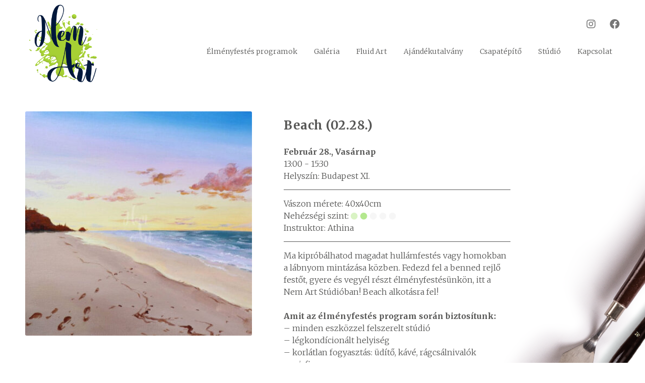

--- FILE ---
content_type: text/css
request_url: https://nemartstudio.hu/wp-content/themes/nemart/style.css?ver=1.0.0
body_size: 5
content:
@charset "UTF-8";
/*
Theme Name: NEMART STÚDIÓ -» Storefront Child
Theme URI: https://collective.hu
Description: A child theme of Storefront Theme
Author: WooThemes
Version: 1.0.0
Template: storefront
*/
@import url("mystyle.css");

--- FILE ---
content_type: text/css
request_url: https://nemartstudio.hu/wp-content/themes/nemart/mystyle.css
body_size: 10879
content:
@charset "UTF-8";
/* SZÍNEK */
body:before {
  display: none; }

html, body, div, h1, h2, h3, h4, h5, h6, p, a, span, ul.menu li a, .main-navigation ul li a {
  color: #575756;
  font-family: "Merriweather", serif; }

*, a:active, a:focus, .btn-primary.focus, .btn-primary:focus, .btn-primary:active:focus, .btn:focus, .btn:active {
  outline: 0 !important;
  border: none !important;
  -moz-outline-style: none !important; }

a, a:hover, a:active, a:focus {
  text-decoration: none; }

h1, h2, h3, h4, h5, h6 {
  letter-spacing: 0.5px; }

a, span, p {
  font-weight: 300;
  font-size: 14px;
  line-height: 25px; }

h1 {
  font-weight: bold;
  font-size: 38px;
  line-height: 55px; }

h2 {
  font-weight: normal;
  font-size: 30px;
  line-height: 45px; }

h3 {
  font-weight: bold;
  font-size: 20px;
  line-height: 40px; }

h4 {
  font-weight: bold;
  font-size: 18px;
  line-height: 30px;
  color: #2d60a0; }

h5 {
  font-weight: bold;
  font-size: 16px;
  line-height: 25px; }

h6 {
  font-weight: bold;
  font-size: 14px;
  line-height: 25px; }

.h4_
.p1 {
  font-weight: bold;
  font-size: 18px;
  line-height: 30px;
  color: #2d60a0; }

.vonal {
  width: 100%;
  height: 1px;
  background-color: #575756;
  margin: 15px auto;
  clear: both; }

.wprmenu_bar {
  z-index: 1000000; }

.idezet
h2 {
  font-style: italic; }

.vc_btn3.vc_btn3-color-green.vc_btn3-style-modern,
.btn button,
.caldera-grid .btn-default,
input[type="submit"],
.button.alt {
  background-image: none;
  background-color: #8cc74f;
  font-family: "Merriweather", serif;
  font-size: 21px;
  line-height: 30px;
  font-weight: 300;
  width: 400px;
  text-align: center;
  -moz-border-radius: 4px;
  -webkit-border-radius: 4px;
  border-radius:  4px;
  padding:  10px 30px;
  color: #fff;
  -webkit-transition: all 0.2s ease-in-out;
  transition: all 0.2s ease-in-out;
  text-align: center; }
  .vc_btn3.vc_btn3-color-green.vc_btn3-style-modern:hover
,
  .btn button:hover
,
  .caldera-grid .btn-default:hover
,
  input[type="submit"]:hover
,
  .button.alt:hover {
    background-color: #5f9434 !important;
    color: #f7f7f7 !important; }
  .vc_btn3.vc_btn3-color-green.vc_btn3-style-modern.vc_btn3-size-sm
,
  .btn button.vc_btn3-size-sm
,
  .caldera-grid .btn-default.vc_btn3-size-sm
,
  input[type="submit"].vc_btn3-size-sm
,
  .button.alt.vc_btn3-size-sm {
    max-width: 75%; }

.ls-wp-container {
  margin-bottom: -430px !important;
  z-index: 1003; }

#fluid-sor {
  background-repeat: no-repeat;
  background-size: auto 100%;
  background-position: center center;
  padding: 250px 0px 350px;
  z-index: 1400; }
  #fluid-sor
img {
    width: 420px;
    height: auto; }
  #fluid-sor
#text_video {
    background-color: #fff;
    -webkit-border-radius: 15px;
    -moz-border-radius: 15px;
    border-radius: 15px;
    padding: 50px 75px; }

.csapat-bevezeto {
  max-width: 650px;
  margin: 0 auto; }
  .csapat-bevezeto
.wpb_text_column.wpb_content_element.btn {
    width: 100% !important; }
    .csapat-bevezeto
.wpb_text_column.wpb_content_element.btn
button {
      margin: 0 auto; }

#froccs {
  background-size: auto 916px;
  background-repeat: no-repeat;
  background-position: center center;
  min-height: 916px;
  margin-bottom: -100px; }
  #froccs
.wpb_text_column.wpb_content_element.btn {
    width: 100%; }

.kerjetek {
  max-width: 650px;
  margin: 0 auto;
  float: none; }

.remodal {
  max-width: 900px; }
  .remodal
.caldera-grid
.caldera_forms_form
.row
.form-control {
    -webkit-box-shadow: none !important;
    box-shadow: none !important;
    background-color: #eee; }
  .remodal
.caldera-grid
.caldera_forms_form
.row
.help-block
span {
    font-size: 11px !important;
    font-style: italic !important; }
  .remodal
.caldera-grid
.caldera_forms_form
.row
.help-block.caldera_ajax_error_block
span {
    color: #ff0000; }
  .remodal
.caldera-grid
.caldera_forms_form
.row
.radio-inline input[type=radio] {
    margin-top: 3px; }
  .remodal
.caldera-grid
.caldera_forms_form
.btn {
    display: block;
    margin: 0 auto; }

.remodal-overlay, .remodal-wrapper {
  z-index: 9999999; }

.site {
  overflow: unset;
  position: relative;
  z-index: 1000; }

.col-full {
  max-width: 1200px; }

/* kosár ikon fejlécbe */
.cart-contents {
  position: relative;
  display: flex !important;
  flex-flow: column nowrap;
  justify-content: center; }

.cart-contents:before {
  font-family: 'Font Awesome 5 Free';
  font-weight: 900;
  content: "\f290" !important;
  font-size: 30px;
  color: #1b213b; }

.cart-contents:hover {
  text-decoration: none; }

.cart-contents-count {
  color: #fff;
  background: transparent;
  font-weight: bold;
  border-radius: 50%;
  padding: 1px 6px;
  line-height: 1.5;
  font-family: Arial, Helvetica, sans-serif;
  vertical-align: top;
  height: 17px;
  width: 17px;
  transform: translateY(-105%) translateX(25%);
  font-size: 10px; }

/* KOSÁR ikon fejléc-menübe, ÚJ */
/* # WooCommerce Cart Icon CSS with FontAwesome 5
---------------------------------------------------------------------------------------------------- */
.cart-contents {
  position: relative;
  display: flex !important;
  flex-flow: column nowrap;
  justify-content: center; }

.cart-contents:before {
  font-family: 'Font Awesome 5 Free';
  font-weight: 900;
  content: "\f290" !important;
  font-size: 30px;
  color: #FF1493; }

.cart-contents:hover {
  text-decoration: none; }

.cart-contents-count {
  position: absolute;
  top: 15px;
  right: 1px;
  transform: translateY(-105%) translateX(25%);
  font-family: Arial, Helvetica, sans-serif;
  font-weight: normal;
  font-size: 12px;
  line-height: 22px;
  height: 22px;
  width: 22px;
  vertical-align: middle;
  text-align: center;
  color: #fff;
  background: #000;
  border-radius: 50%;
  padding: 1px; }

.main-navigation
.woocommerce-Price-amount.amount {
  display: none; }

.main-navigation ul.menu li a.kosar-count {
  top: -5px;
  background-image: url(img/shopping-bag.svg);
  background-repeat: no-repeat;
  background-position: center center;
  background-size: contain;
  width: 30px;
  height: 30px; }
  .main-navigation ul.menu li a.kosar-count
span {
    display: block;
    position: relative;
    top: 5px;
    text-align: center;
    width: 30px;
    left: -15px;
    color: #ffffff;
    font-weight: bold; }

/*** HEADER ****/
/* SOCIAL */
.secondary-navigation a[href*="facebook.com"], .secondary-navigation a[href*="plus.google.com"], .secondary-navigation a[href*="instagram.com"], .secondary-navigation a[href*="linkedin.com"], .secondary-navigation a[href*="pinterest.com"], .secondary-navigation a[href*="twitter.com"], .secondary-navigation a[href*="vimeo.com"], .secondary-navigation a[href*="youtube.com"] {
  text-indent: -9999px; }

.secondary-navigation a[href*="facebook.com"]:after, .secondary-navigation a[href*="plus.google.com"]:after, .secondary-navigation a[href*="instagram.com"]:after, .secondary-navigation a[href*="linkedin.com"]:after, .secondary-navigation a[href*="twitter.com"]:after, .secondary-navigation a[href*="vimeo.com"]:after, .secondary-navigation a[href*="youtube.com"]:after {
  text-indent: 0;
  display: block;
  float: left;
  font-family: "Font Awesome 5 Brands";
  font-weight: 400;
  font-size: 20px;
  color: #777 !important; }

.secondary-navigation a[href*="youtube.com"]:after {
  content: "\f167";
  color: #bb0000; }

.secondary-navigation a[href*="vimeo.com"]:after {
  content: "\f194";
  color: #aad450; }

.secondary-navigation a[href*="twitter.com"]:after {
  content: "\f099";
  color: #00aced; }

.secondary-navigation a[href*="facebook.com"]:after {
  content: "\f09a";
  color: #3b5998; }

.secondary-navigation a[href*="plus.google.com"]:after {
  content: "\f0d5";
  color: #dd4b39; }

.secondary-navigation a[href*="instagram.com"]:after {
  content: "\f16d";
  color: #517fa4; }

.secondary-navigation a[href*="linkedin.com"]:after {
  content: "\f0e1";
  color: #007bb6; }

.secondary-navigation a[href*="pinterest.com"]:after {
  content: "\f231";
  color: #cb2027; }

/* SOCIAL VÉGE */
.storefront-secondary-navigation.woocommerce-active
.site-header {
  margin-bottom: 0;
  background: none; }
  .storefront-secondary-navigation.woocommerce-active
.site-header
.secondary-navigation {
    float: right;
    margin-right: 0;
    padding-top: 35px;
    margin-bottom: 30px; }
    .storefront-secondary-navigation.woocommerce-active
.site-header
.secondary-navigation
ul.menu
a {
      padding: 0 0 0 25px; }

.main-navigation
ul.menu li a {
  padding: 0 25px;
  display: block;
  position: relative; }
  .main-navigation
ul.menu li a:after {
    display: none;
    content: "";
    position: absolute;
    z-index: 2000;
    bottom: -15px;
    background-image: url(img/hover.jpg);
    background-position: center bottom;
    background-repeat: no-repeat;
    background-size: contain;
    width: 90px;
    height: 27px;
    padding: 0 25px;
    left: calc((100% - 90px) / 2); }
  .main-navigation
ul.menu li a:hover:after {
    display: block; }

.main-navigation
ul.menu li.current-menu-item > a:after {
  display: block; }

.woocommerce-active
.site-header {
  margin-bottom: 30px !important;
  padding-top: 0; }
  .woocommerce-active
.site-header
.site-branding {
    width: auto !important;
    margin-right: 0 !important; }
    .woocommerce-active
.site-header
.site-branding
img {
      max-width: 150px !important; }
  .woocommerce-active
.site-header
.main-navigation {
    float: right;
    margin: 0;
    clear: none;
    width: calc(100% - 150px); }
    .woocommerce-active
.site-header
.main-navigation ul.menu,
    .woocommerce-active
.site-header
.main-navigation
ul.nav-menu {
      float: right; }
      .woocommerce-active
.site-header
.main-navigation ul.menu
.hide-in-header
,
      .woocommerce-active
.site-header
.main-navigation
ul.nav-menu
.hide-in-header {
        display: none; }

/*** KOSÁR IKON ***/
/*.cart-contents:before {
    font-family:FontAwsome;
    content: "\f07a";
    font-size:28px;
    margin-top:10px;
    font-style:normal;
    font-weight:400;
    padding-right:5px;
    vertical-align: bottom;
}
.cart-contents:hover {
    text-decoration: none;
}
.cart-contents-count {
    color: #fff;
    background-color: #2ecc71;
    font-weight: bold;
    border-radius: 10px;
    padding: 1px 6px;
    line-height: 1;
    font-family: Arial, Helvetica, sans-serif;
    vertical-align: top;
}*/
/*** HEADER VÉGE ***/
.page-template-template-fullwidth-php
.content-area {
  margin-bottom: 0 !important; }

.site-content, .site-footer {
  margin-left: 0;
  width: 100%; }
  .site-content
a
, .site-footer
a {
    text-decoration: none; }

.site-main {
  padding: 0; }

.hentry {
  margin: 0;
  box-shadow: none; }
  .hentry
.entry-content
a {
    text-decoration: none; }

.storefront-product-pagination {
  float: left;
  margin-top: 100px;
  width: 100%; }

.storefront-product-pagination a[rel=prev],
.storefront-product-pagination a[rel=next] {
  position: static;
  width: 46%;
  float: left;
  margin: 0 1%;
  box-shadow: none; }

.page
.storefront-product-pagination {
  display: none; }

.outofstock
.woocommerce-loop-product__link:after {
  display: block;
  content: "Megtelt";
  color: #ff0000;
  width: 100%;
  margin: 15px 0; }

.stock.in-stock {
  color: #8cc74f;
  font-weight: light; }

.vc_row[data-vc-full-width] {
  padding-left: 0 !important;
  padding-right: 0 !important;
  overflow: visible !important; }

.vc_row.vc_inner {
  max-width: 1200px;
  margin: 0 auto; }

.page-template-default
article .cart .quantity .qty {
  padding: 0 0px 0 0;
  width: 85px; }

.kezdokep {
  position: relative;
  z-index: 1001;
  min-height: 600px; }
  .kezdokep
.wpb_single_image .vc_figure, .kezdokep
.wpb_single_image
img {
    max-width: 1000px;
    padding-right: 250px;
    margin-left: -30px; }
  .kezdokep
.wpb_single_image
img {
    margin-top: -70px; }
  .kezdokep:after {
    display: block;
    width: 100%;
    height: 1px;
    content: "";
    clear: both; }

#tubus {
  height: 743px;
  z-index: 1002;
  background-repeat: no-repeat !important;
  background-position: center center !important;
  background-size: auto 743px !important;
  margin-top: -300px; }

.ecset-ikon
img {
  height: 85px;
  width: auto; }

#ecsetek {
  z-index: 900;
  min-height: 1100px;
  background-size: auto 1100px !important;
  background-position: center center;
  background-repeat: no-repeat;
  padding-top: 150px;
  margin-top: -150px; }
  #ecsetek.studio {
    margin-top: 0;
    padding-top: 0; }

#utalvany {
  z-index: 5000;
  padding-top: 300px;
  background-size: auto 730px !important;
  background-position: center top;
  background-repeat: no-repeat;
  margin-top: 0px;
  min-height: 730px;
  margin-top: -250px;
  mix-blend-mode: multiply; }
  #utalvany
.voucher
.vc_column_container {
    padding: 0 180px; }
    #utalvany
.voucher
.vc_column_container
.vc_column-inner {
      padding: 60px 90px;
      background: #117ea6;
      background: -moz-linear-gradient(45deg, #117ea6 0%, #2fc0f4 100%);
      background: -webkit-linear-gradient(45deg, #117ea6 0%, #2fc0f4 100%);
      background: linear-gradient(45deg, #117ea6 0%, #2fc0f4 100%);
      filter: progid:DXImageTransform.Microsoft.gradient( startColorstr='#117ea6', endColorstr='#2fc0f4',GradientType=1 );
      -webkit-box-shadow: 10px 10px 29px -9px rgba(0, 0, 0, 0.68);
      -moz-box-shadow: 10px 10px 29px -9px rgba(0, 0, 0, 0.68);
      box-shadow: 10px 10px 29px -9px rgba(0, 0, 0, 0.68); }
      #utalvany
.voucher
.vc_column_container
.vc_column-inner
p {
        color: #ffffff; }
      #utalvany
.voucher
.vc_column_container
.vc_column-inner
.vc_btn3-container {
        margin-bottom: 0 !important; }

#gyere {
  z-index: 6000;
  margin-top: -300px;
  margin-bottom: -180px;
  background-size: auto 916px;
  background-repeat: no-repeat;
  background-position: center center;
  min-height: 916px; }
  #gyere
.vc_column-inner {
    padding-top: 35px;
    margin-bottom: -120px; }

#tabla-makk {
  min-height: 664px;
  background-repeat: no-repeat;
  background-position: center center;
  background-size: auto 664px;
  margin-top: -100px; }

#vegyel {
  min-height: 894px;
  background-repeat: no-repeat;
  background-position: center center;
  background-size: auto 894px;
  margin-top: -100px;
  margin-bottom: -100px;
  z-index: 6000; }

#kreativ {
  z-index: 3000;
  top: -150px;
  margin-bottom: -150px;
  background-size: auto 1103px;
  background-repeat: no-repeat;
  background-position: center center;
  min-height: 1103px; }

#egyszerubb {
  margin-bottom: -150px;
  margin-top: -100px; }

.studio-kezdo-txt {
  position: relative;
  z-index: 1002; }

/**** PROGRAM CAROUSEL ***/
.MultiCarousel {
  float: left;
  overflow: hidden;
  padding: 15px;
  width: 100%;
  position: relative; }
  .MultiCarousel
.MultiCarousel-inner {
    transition: 1s ease all;
    float: left; }
    .MultiCarousel
.MultiCarousel-inner
.item {
      float: left; }
      .MultiCarousel
.MultiCarousel-inner
.item
> div {
        text-align: center;
        padding: 30px;
        margin: 0px 30px;
        color: #666; }
        .MultiCarousel
.MultiCarousel-inner
.item
> div
.nagylink:hover
.festmeny {
          -webkit-box-shadow: 0px 0px 69px 3px rgba(142, 204, 133, 0.52);
          -moz-box-shadow: 0px 0px 69px 3px rgba(142, 204, 133, 0.52);
          box-shadow: 0px 0px 69px 3px rgba(142, 204, 133, 0.52); }
        .MultiCarousel
.MultiCarousel-inner
.item
> div
p.festo-neve {
          font-size: 12px;
          margin-bottom: 0; }
        .MultiCarousel
.MultiCarousel-inner
.item
> div
p.festmeny-cim {
          font-size: 19px;
          margin-bottom: 20px; }
        .MultiCarousel
.MultiCarousel-inner
.item
> div
.datum {
          margin-top: 30px; }
          .MultiCarousel
.MultiCarousel-inner
.item
> div
.datum
p {
            margin: 0; }
          .MultiCarousel
.MultiCarousel-inner
.item
> div
.datum p.honap, .MultiCarousel
.MultiCarousel-inner
.item
> div
.datum
p.hnap {
            font-size: 19px; }
          .MultiCarousel
.MultiCarousel-inner
.item
> div
.datum
.nap {
            font-size: 50px;
            line-height: 60px; }
        .MultiCarousel
.MultiCarousel-inner
.item
> div
.helyek {
          margin-top: 10px; }
          .MultiCarousel
.MultiCarousel-inner
.item
> div
.helyek
span {
            display: block;
            width: 50%;
            float: left;
            font-size: 12px; }
            .MultiCarousel
.MultiCarousel-inner
.item
> div
.helyek
span:nth-of-type(2) {
              text-align: right; }

.kiemeles {
  position: absolute;
  top: 20px;
  left: 0px;
  padding: 15px;
  background-color: #8cc74f;
  z-index: 500000; }
  .kiemeles
span {
    color: #ffffff;
    font-weight: bold; }
  .kiemeles.megtelt {
    background-color: rgba(236, 141, 141, 0.9); }

.festmeny {
  position: relative; }
  .festmeny
.foto.canvas {
    background-image: url(img/canvas.png);
    background-position: center center;
    background-repeat: no-repeat;
    background-size: cover;
    width: 100%;
    height: 100%; }
    .festmeny
.foto.canvas
img {
      -webkit-box-shadow: 10px 10px 29px -9px rgba(0, 0, 0, 0.68);
      -moz-box-shadow: 10px 10px 29px -9px rgba(0, 0, 0, 0.68);
      box-shadow: 10px 10px 29px -9px rgba(0, 0, 0, 0.68); }
  .festmeny
.foto.kep {
    position: absolute;
    top: 0;
    left: 0;
    mix-blend-mode: multiply;
    width: 100%;
    height: 100%;
    background-position: center center;
    background-repeat: no-repeat;
    background-size: cover;
    -moz-border-radius: 2px;
    -webkit-border-radius: 2px;
    border-radius: 2px; }

.btn {
  padding: 30px; }

.btn-primary, .btn-primary:focus, .btn-primary:active {
  box-shadow: none;
  background: none; }

.btn-primary.leftLst, .btn-primary.rightLst {
  position: absolute;
  border-radius: 50%;
  top: 225px;
  padding: 35px;
  background-repeat: no-repeat;
  background-position: center center;
  background-size: 25px; }

.btn-primary.leftLst {
  left: 0;
  background-image: url(img/left.png); }

.btn-primary.rightLst {
  right: 0;
  background-image: url(img/right.png); }

.leftLst.over, .rightLst.over {
  pointer-events: none;
  background: none; }

.btn.btn-default {
  padding: 10px;
  width: 100%;
  margin-top: 15px; }
  .btn.btn-default.megtelt {
    background-color: rgba(236, 141, 141, 0.9); }
    .btn.btn-default.megtelt:hover {
      background-color: #ec8d8d; }
  .btn.btn-default.foglalas {
    background-color: #c4d8ef; }
    .btn.btn-default.foglalas:hover {
      background-color: #b1c0d1; }

.btn-primary {
  -webkit-transition: background-color 0.5s;
  transition: background-color 0.5s; }

.btn-primary:hover {
  background-color: rgba(0, 0, 0, 0.1); }

.btn-primary:focus,
.btn-primary:active:focus {
  background-color: transparent; }

/*** PROGRAM CAROUSEL VÉGE ***/
.utalvanyok-negyes .single-product div.product .woocommerce-product-gallery,
.utalvanyok-negyes
.single-product div.product .summary {
  width: 100%; }

.utalvanyok-negyes
.single-product div.product .woocommerce-product-gallery img {
  margin: 0 auto; }

.utalvanyok-negyes .product_title.entry-title,
.utalvanyok-negyes p, .utalvanyok-negyes h1, .utalvanyok-negyes h2, .utalvanyok-negyes h3, .utalvanyok-negyes h4, .utalvanyok-negyes h5, .utalvanyok-negyes
h6 {
  text-align: center; }

.utalvanyok-negyes
.product_title.entry-title {
  max-width: 350px;
  margin: 0 auto;
  min-height: 110px; }

.utalvanyok-negyes
.cart {
  text-align: center; }

.utalvanyok-negyes
.single-product div.product form.cart .quantity {
  display: inline-block;
  padding-right: 0 !important;
  float: none !important; }
  .utalvanyok-negyes
.single-product div.product form.cart .quantity:after {
    width: 100%;
    display: block;
    content: "";
    clear: both; }

.utalvanyok-negyes
.button.alt {
  display: block !important;
  margin: 0 auto !important;
  float: none !important; }

.utalvanyok-negyes
.woocommerce-product-details__short-description {
  min-height: 50px; }

.utalvanyok-negyes
.woocommerce-tabs.wc-tabs-wrapper {
  display: none; }

.utalvanyok-negyes
.woocommerce-variation-price
.info-text {
  display: none; }

.utalvanyok-negyes
.single_variation_wrap
.price span {
  font-weight: bold;
  font-size: 22px; }

/*** PROGRAMOK ***/
ul.products li.product img,
ul.products .wc-block-grid__product img,
.wc-block-grid__products li.product img,
.wc-block-grid__products .wc-block-grid__product img {
  margin: 0;
  width: 100%;
  height: auto; }

ul.products li.product h2, ul.products li.product h3, ul.products li.product .woocommerce-loop-product__title, ul.products li.product .wc-block-grid__product-title, ul.products .wc-block-grid__product h2, ul.products .wc-block-grid__product h3, ul.products .wc-block-grid__product .woocommerce-loop-product__title, ul.products .wc-block-grid__product .wc-block-grid__product-title, .wc-block-grid__products li.product h2, .wc-block-grid__products li.product h3, .wc-block-grid__products li.product .woocommerce-loop-product__title, .wc-block-grid__products li.product .wc-block-grid__product-title, .wc-block-grid__products .wc-block-grid__product h2, .wc-block-grid__products .wc-block-grid__product h3, .wc-block-grid__products .wc-block-grid__product .woocommerce-loop-product__title, .wc-block-grid__products .wc-block-grid__product .wc-block-grid__product-title {
  font-size: 30px; }

/*** PROGRAM lista - program adatlap (SHOP) ***/
.onsale {
  display: none; }

.storefront-full-width-content .woocommerce-products-header {
  padding: 0;
  margin-top: -100px; }
  .storefront-full-width-content .woocommerce-products-header
.page-description {
    margin-bottom: 0; }
  .storefront-full-width-content .woocommerce-products-header
#prog-header {
    background-image: url(img/program-header-b.jpg);
    background-repeat: no-repeat;
    background-position: center center;
    background-size: auto 650px;
    min-height: 650px; }

.storefront-full-width-content.post-type-archive-product
.site-content
.col-full {
  max-width: 100%;
  padding-left: 0 !important;
  padding-right: 0 !important; }
  .storefront-full-width-content.post-type-archive-product
.site-content
.col-full .storefront-sorting,
  .storefront-full-width-content.post-type-archive-product
.site-content
.col-full
ul.products {
    max-width: 1200px;
    margin: 0 auto; }
  .storefront-full-width-content.post-type-archive-product
.site-content
.col-full
.storefront-sorting {
    margin: 80px auto 80px;
    position: relative;
    z-index: 400000;
    clear: both; }
    .storefront-full-width-content.post-type-archive-product
.site-content
.col-full
.storefront-sorting
.naptar-lapozo {
      display: flex;
      padding-bottom: 20px;
      margin-bottom: 20px;
      border-bottom: 1px solid #575756 !important; }
      .storefront-full-width-content.post-type-archive-product
.site-content
.col-full
.storefront-sorting
.naptar-lapozo
div {
        width: 33.33%; }
        .storefront-full-width-content.post-type-archive-product
.site-content
.col-full
.storefront-sorting
.naptar-lapozo
div span, .storefront-full-width-content.post-type-archive-product
.site-content
.col-full
.storefront-sorting
.naptar-lapozo
div
a {
          display: block;
          width: 100%;
          text-align: center; }
        .storefront-full-width-content.post-type-archive-product
.site-content
.col-full
.storefront-sorting
.naptar-lapozo
div.prev
a
, .storefront-full-width-content.post-type-archive-product
.site-content
.col-full
.storefront-sorting
.naptar-lapozo
div.next
a {
          font-size: 18px;
          text-transform: capitalize;
          font-weight: 300;
          padding: 5px;
          background-color: #b2b2b2;
          color: #ffffff;
          width: 200px;
          -moz-border-radius: 5px;
          -webkit-border-radius: 5px;
          border-radius: 5px; }
        .storefront-full-width-content.post-type-archive-product
.site-content
.col-full
.storefront-sorting
.naptar-lapozo
div.prev
a:hover
, .storefront-full-width-content.post-type-archive-product
.site-content
.col-full
.storefront-sorting
.naptar-lapozo
div.next
a:hover {
          background-color: #575756;
          color: #ffffff; }
        .storefront-full-width-content.post-type-archive-product
.site-content
.col-full
.storefront-sorting
.naptar-lapozo
div.next
a {
          float: right;
          background-image: url(img/arrow-right-double.svg);
          background-repeat: no-repeat;
          background-position: 95% center;
          background-size: 7%; }
        .storefront-full-width-content.post-type-archive-product
.site-content
.col-full
.storefront-sorting
.naptar-lapozo
div.prev
a {
          background-image: url(img/arrow-left-double.svg);
          background-repeat: no-repeat;
          background-position: 5% center;
          background-size: 7%; }
        .storefront-full-width-content.post-type-archive-product
.site-content
.col-full
.storefront-sorting
.naptar-lapozo
div.akt
span {
          font-size: 26px;
          text-transform: capitalize; }
    .storefront-full-width-content.post-type-archive-product
.site-content
.col-full
.storefront-sorting:last-of-type {
      margin-top: 40px; }
    .storefront-full-width-content.post-type-archive-product
.site-content
.col-full
.storefront-sorting
.hathonap {
      display: flex;
      justify-content: center;
      padding-bottom: 20px;
      border-bottom: 1px solid #575756 !important; }
      .storefront-full-width-content.post-type-archive-product
.site-content
.col-full
.storefront-sorting
.hathonap
div {
        padding: 0 15px; }
        .storefront-full-width-content.post-type-archive-product
.site-content
.col-full
.storefront-sorting
.hathonap
div
a {
          font-size: 18px;
          text-transform: capitalize;
          text-decoration: underline; }

.storefront-full-width-content
.site-main ul.products.columns-2, .storefront-full-width-content
.site-main
ul.products.columns-3 {
  display: flex;
  flex-direction: row;
  flex-wrap: wrap; }
  .storefront-full-width-content
.site-main ul.products.columns-2
li.product
, .storefront-full-width-content
.site-main
ul.products.columns-3
li.product {
    width: calc(50% - 13px);
    margin-bottom: 100px;
    margin-right: 0 !important;
    flex-grow: 1;
    flex-shrink: 1;
    flex-basis: 587px; }
    .storefront-full-width-content
.site-main ul.products.columns-2
li.product
:nth-of-type(odd)
, .storefront-full-width-content
.site-main
ul.products.columns-3
li.product:nth-of-type(odd) {
      margin-right: 26px !important; }
    .storefront-full-width-content
.site-main ul.products.columns-2
li.product
img
, .storefront-full-width-content
.site-main
ul.products.columns-3
li.product
img {
      width: 60%;
      max-width: 100%;
      margin: 0;
      float: left; }
    .storefront-full-width-content
.site-main ul.products.columns-2
li.product
.adatok
, .storefront-full-width-content
.site-main
ul.products.columns-3
li.product
.adatok {
      width: 40%;
      padding: 5px 0px 0px 35px;
      float: right;
      text-align: left; }
      .storefront-full-width-content
.site-main ul.products.columns-2
li.product
.adatok
.woocommerce-loop-product__title, .storefront-full-width-content
.site-main ul.products.columns-2
li.product
.adatok
.price
, .storefront-full-width-content
.site-main
ul.products.columns-3
li.product
.adatok .woocommerce-loop-product__title, .storefront-full-width-content
.site-main
ul.products.columns-3
li.product
.adatok
.price {
        float: left;
        width: 100%;
        clear: none;
        text-align: left; }
      .storefront-full-width-content
.site-main ul.products.columns-2
li.product
.adatok
h2.woocommerce-loop-product__title
, .storefront-full-width-content
.site-main
ul.products.columns-3
li.product
.adatok
h2.woocommerce-loop-product__title {
        font-weight: bold;
        font-size: 16px;
        line-height: 25px;
        margin-bottom: 0 !important; }
        .storefront-full-width-content
.site-main ul.products.columns-2
li.product
.adatok
h2.woocommerce-loop-product__title
:last-of-type
, .storefront-full-width-content
.site-main
ul.products.columns-3
li.product
.adatok
h2.woocommerce-loop-product__title:last-of-type {
          padding-bottom: 15px;
          border-bottom: 1px solid #575756 !important; }
      .storefront-full-width-content
.site-main ul.products.columns-2
li.product
.adatok
.datum
, .storefront-full-width-content
.site-main
ul.products.columns-3
li.product
.adatok
.datum {
        float: left;
        width: 100%;
        height: auto;
        padding: 15px 0;
        border-bottom: 1px solid #575756 !important; }
        .storefront-full-width-content
.site-main ul.products.columns-2
li.product
.adatok
.datum
p
, .storefront-full-width-content
.site-main
ul.products.columns-3
li.product
.adatok
.datum
p {
          font-size: 16px;
          line-height: 24px;
          margin: 0 !important; }
      .storefront-full-width-content
.site-main ul.products.columns-2
li.product
.adatok
.egyeb_adat
, .storefront-full-width-content
.site-main
ul.products.columns-3
li.product
.adatok
.egyeb_adat {
        float: left;
        width: 100%;
        height: auto;
        padding-top: 15px; }
        .storefront-full-width-content
.site-main ul.products.columns-2
li.product
.adatok
.egyeb_adat
p
, .storefront-full-width-content
.site-main
ul.products.columns-3
li.product
.adatok
.egyeb_adat
p {
          font-size: 12px;
          line-height: 20px;
          margin-bottom: 5px !important; }
      .storefront-full-width-content
.site-main ul.products.columns-2
li.product
.adatok
.btn, .storefront-full-width-content
.site-main ul.products.columns-2
li.product
.adatok
.btn-default
, .storefront-full-width-content
.site-main
ul.products.columns-3
li.product
.adatok .btn, .storefront-full-width-content
.site-main
ul.products.columns-3
li.product
.adatok
.btn-default {
        padding: 10px 30px;
        color: #fff;
        background-color: #8cc74f;
        position: absolute;
        bottom: 0;
        right: 0px;
        width: 200px; }
        .storefront-full-width-content
.site-main ul.products.columns-2
li.product
.adatok
.btn:hover
, .storefront-full-width-content
.site-main ul.products.columns-2
li.product
.adatok
.btn-default
:hover
, .storefront-full-width-content
.site-main
ul.products.columns-3
li.product
.adatok .btn:hover
, .storefront-full-width-content
.site-main
ul.products.columns-3
li.product
.adatok
.btn-default:hover {
          background-color: #64b401; }
        .storefront-full-width-content
.site-main ul.products.columns-2
li.product
.adatok
.btn.megtelt
, .storefront-full-width-content
.site-main ul.products.columns-2
li.product
.adatok
.btn-default
.megtelt
, .storefront-full-width-content
.site-main
ul.products.columns-3
li.product
.adatok .btn.megtelt
, .storefront-full-width-content
.site-main
ul.products.columns-3
li.product
.adatok
.btn-default.megtelt {
          background-color: rgba(236, 141, 141, 0.9); }
          .storefront-full-width-content
.site-main ul.products.columns-2
li.product
.adatok
.btn.megtelt
:hover
, .storefront-full-width-content
.site-main ul.products.columns-2
li.product
.adatok
.btn-default
.megtelt
:hover
, .storefront-full-width-content
.site-main
ul.products.columns-3
li.product
.adatok .btn.megtelt
:hover
, .storefront-full-width-content
.site-main
ul.products.columns-3
li.product
.adatok
.btn-default.megtelt:hover {
            background-color: #ec8d8d; }

.page.page-id-522
.single-product div.product
.woocommerce-product-gallery {
  width: 100%; }

.page.page-id-522
.single-product div.product
.woocommerce-product-gallery__image {
  width: 100%; }
  .page.page-id-522
.single-product div.product
.woocommerce-product-gallery__image
img {
    width: 650px;
    margin: 0 auto; }

.page.page-id-522
.single-product div.product
.summary {
  width: 100%; }
  .page.page-id-522
.single-product div.product
.summary h1, .page.page-id-522
.single-product div.product
.summary h5, .page.page-id-522
.single-product div.product
.summary p, .page.page-id-522
.single-product div.product
.summary
span {
    text-align: center; }

.page.page-id-522
.single-product div.product
form.cart {
  width: 350px;
  margin: 0 auto; }

.page.page-id-522
article .cart .quantity {
  padding-right: 0;
  display: block;
  float: none !important;
  clear: both;
  margin: 10px auto !important;
  width: 150px !important; }
  .page.page-id-522
article .cart .quantity
.qty {
    margin-right: -20px; }

.zold-bullet
ul {
  list-style-type: none;
  list-style-position: inside; }
  .zold-bullet
ul
li {
    position: relative;
    padding: 20px 0;
    display: block;
    line-height: 43px; }
    .zold-bullet
ul
li:before {
      display: block;
      position: absolute;
      z-index: -1 !important;
      width: 100px;
      height: 43px;
      left: -70px;
      content: "";
      background-image: url(img/nemart_zold_festes.jpg);
      background-repeat: no-repeat;
      background-position: center center;
      background-size: contain; }

.desktop-sor
.vc_column-inner {
  max-width: 600px;
  margin: 0 auto;
  padding-top: 80px; }

.fa-circle:before {
  font-size: 14px;
  margin-right: 5px; }

.fa-circle.ures:before {
  color: rgba(163, 163, 163, 0.1); }

.fa-circle.szint_1:before {
  color: #D9F3C4; }

.fa-circle.szint_2:before {
  color: #B4E88F; }

.fa-circle.szint_3:before {
  color: #95D95B; }

.fa-circle.szint_4:before {
  color: #74CC32; }

.fa-circle.szint_5:before {
  color: #58C10F; }

.button.alt {
  /* padding: 10px 30px;
  color: #fff;
  background-color: $zold;
  width: 200px;	
 
  font-family: $font;
  font-size: 21px;
  font-weight: 300;
  
  &:hover
  {
	  background-color: $hover-gomb;
  }*/ }

.woocommerce-active .site-header .site-header-cart {
  position: fixed;
  right: 10px;
  top: 20px;
  z-index: 1000000000 !important; }
  .woocommerce-active .site-header .site-header-cart
.widget_shopping_cart {
    z-index: 1000000000 !important; }
  .woocommerce-active .site-header .site-header-cart
.cart-contents .amount, .woocommerce-active .site-header .site-header-cart
.cart-contents
.count {
    display: none; }

.widget a.button, .site-header-cart .widget_shopping_cart a.button {
  background-color: #D9F3C4; }
  .widget a.button:hover
, .site-header-cart .widget_shopping_cart a.button:hover {
    background-color: #B4E88F; }

.widget a.button.checkout {
  background-color: #95D95B; }
  .widget a.button.checkout:hover {
    background-color: #58C10F; }

.widget a.button, .site-header-cart .widget_shopping_cart a.button,
.widget a.button.checkout {
  -moz-border-radius: 5px;
  -webkit-border-radius: 5px;
  border-radius: 5px; }

.woocommerce-message {
  background-color: #8cc74f; }

.woocommerce-cart
.woocommerce-cart-form
table {
  -moz-border-radius: 5px;
  -webkit-border-radius: 5px;
  border-radius: 5px; }
  .woocommerce-cart
.woocommerce-cart-form
table
th {
    background-color: #8cc74f;
    color: #fff !important; }
  .woocommerce-cart
.woocommerce-cart-form
table
tbody
td {
    background-color: #f8f8f8; }
  .woocommerce-cart
.woocommerce-cart-form
table
tbody
tr:nth-child(2n) td {
    background-color: #f8f8f8; }
  .woocommerce-cart
.woocommerce-cart-form
table
tbody
tr:last-child
td {
    background: none !important;
    padding: 20px; }
  .woocommerce-cart
.woocommerce-cart-form
table
th:first-child {
    border-top-left-radius: 5px; }
  .woocommerce-cart
.woocommerce-cart-form
table
th:last-child {
    border-top-right-radius: 5px; }
  .woocommerce-cart
.woocommerce-cart-form
table
tr:last-child td:first-child {
    border-bottom-left-radius: 5px; }
  .woocommerce-cart
.woocommerce-cart-form
table
tr:last-child td:last-child {
    border-bottom-right-radius: 5px; }
  .woocommerce-cart
.woocommerce-cart-form
table
td.actions
input#coupon_code {
    width: 160px; }

.woocommerce-cart
.cart_totals
table th, .woocommerce-cart
.cart_totals
table
td span {
  font-size: 18px !important; }

.woocommerce-cart
.product-name {
  max-width: 500px !important; }

.col2-set .form-row-first,
.col2-set
.form-row-last {
  width: calc(50% - 10px);
  float: left;
  clear: none;
  margin-right: 0; }

.col2-set
.form-row-last {
  margin-right: 20px !important; }

.cart-collaterals
.cart_totals {
  width: 100%; }
  .cart-collaterals
.cart_totals
.button.alt {
    width: 350px;
    margin: 0 auto; }
  .cart-collaterals
.cart_totals .cart-subtotal
th
,
  .cart-collaterals
.cart_totals .order-total
th
,
  .cart-collaterals
.cart_totals
.cart-discount
th {
    width: 50%;
    text-align: right; }

article
p.product.woocommerce.add_to_cart_inline span {
  font-size: 26px;
  padding: 12px 0; }
  article
p.product.woocommerce.add_to_cart_inline span.info-text {
    font-size: 16px !important;
    font-weight: 300;
    margin-top: 15px;
    display: block;
    clear: both; }

article
.cart
.quantity {
  width: auto;
  margin-bottom: 10px; }
  article
.cart
.quantity
.qty {
    font-size: 16px;
    line-height: 25px;
    float: left;
    margin-right: 0px;
    line-height: 33px;
    padding: 10px 20px 10px 0; }

article
.cart
.button.alt {
  width: 350px;
  float: left; }

.single-product div.product table.variations select {
  max-width: 100%;
  padding: 10px;
  background-color: #eee;
  margin-bottom: 20px; }

.single-product div.product form.cart .quantity {
  margin-bottom: 10px; }

.storefront-full-width-content.single-product .quantity .qty {
  padding: 0 !important;
  width: 50px; }

.woocommerce .quantity .plus, .woocommerce .quantity .minus, .woocommerce-page .quantity .plus, .woocommerce-page .quantity .minus {
  position: static;
  padding: 10px 20px;
  float: left;
  height: 34px; }

.wpcf7-form
span {
  display: block;
  margin-bottom: 10px; }

.wpcf7-form input:not([type="submit"]),
.wpcf7-form
textarea {
  width: 100%;
  box-shadow: none;
  background-color: transparent;
  border: 0.5px solid rgba(0, 0, 0, 0.25) !important;
  font-family: "Merriweather", serif;
  padding: 12px;
  font-size: 14px;
  resize: none; }

.input-text {
  box-shadow: none;
  background-color: transparent !important;
  border: 0.5px solid rgba(0, 0, 0, 0.25) !important;
  font-family: "Merriweather", serif;
  padding: 12px;
  font-size: 14px;
  resize: none; }

span.wpcf7-not-valid-tip {
  padding: 5px;
  background-color: rgba(240, 207, 207, 0.95);
  border: none !important;
  font-size: 12px; }

div.wpcf7 {
  width: 30% !important;
  margin: 0 auto !important; }
  div.wpcf7
input[type="checkbox"] {
    width: 20px !important;
    float: left; }
  div.wpcf7
input {
    max-width: 100%; }

.kapcsolat div.wpcf7 {
  width: 90% !important;
  margin: 0 !important; }

/*** PROGRAM aloldal ***/
.storefront-full-width-content.single-product
#content {
  background-image: url(img/program-single-bg.png);
  background-repeat: no-repeat;
  background-position: center top;
  background-size: auto; }

.storefront-full-width-content.single-product
h1.product_title.entry-title {
  font-size: 24px; }

.storefront-full-width-content.single-product
h5 {
  margin: 0; }

.storefront-full-width-content.single-product
p {
  margin-bottom: 0;
  line-height: 24px;
  font-size: 16px; }

.storefront-full-width-content.single-product
.honap {
  text-transform: capitalize;
  font-weight: bold; }

.storefront-full-width-content.single-product
div.product {
  padding-bottom: 30px;
  min-height: 650px; }
  .storefront-full-width-content.single-product
div.product
.summary {
    width: 450px;
    float: left; }
  .storefront-full-width-content.single-product
div.product
.woocommerce-product-gallery
img {
    width: 450px; }

.storefront-full-width-content.single-product
.button.alt {
  width: 350px;
  -moz-border-radius: 4px;
  -webkit-border-radius: 4px;
  border-radius: 4px; }

.storefront-full-width-content.single-product
.quantity
.qty {
  font-size: 16px;
  line-height: 33px;
  padding: 10px 20px 10px 0;
  width: 75px; }

.storefront-full-width-content.single-product
.share-box {
  margin: 0; }

.share-box {
  width: 136px;
  margin: 0 auto; }

.mail-share {
  display: inline-block;
  margin-right: 25px; }
  .mail-share .fa, .mail-share
.fas {
    font-size: 26px;
    color: #8cc74f; }

.fb_iframe_widget iframe {
  position: static !important; }

.fb-share-button {
  text-align: left; }
  .fb-share-button
span {
    vertical-align: unset !important; }

p.price span {
  font-size: 24px !important; }
  p.price span.info-text {
    font-size: 16px !important;
    font-weight: 300;
    margin-top: 15px;
    display: block;
    clear: both; }

.outofstock .woocommerce-loop-product__link:after {
  content: "";
  margin: 0 !important; }

/**** WOOCOMMERCE QUANTITY ***/
/*div.quantity 
{
  position: relative;
  margin: 0 0 1rem;
}

div.quantity div.arrows 
{
  padding: 1px 0;
  position: absolute;
  display: flex;
  flex-direction: column;
  right: 0;
  height: 100%;
  justify-content: space-between;
  border-left: 1px solid rgba(51, 51, 51, 0.25);
  
  background-color: #ffffff;
  border: 1px solid #ddd !important;
}

div.quantity div.arrows > i 
{
  padding: 0 5px;
  color: rgba(51, 51, 51, 0.75);
  cursor: pointer;
}

div.quantity div.arrows > i:focus, 
div.quantity div.arrows > i:active 
{
  color: #333333;
}

div.quantity div.arrows .arrow-divider 
{
  height: 1px;
  background: rgba(51, 51, 51, 0.25);
}

div.quantity input[type=number] 
{
  margin: 0;
  padding-right: 24px;
  padding-left: 0;
  text-align: center;
}

div.quantity input[type=number]::-webkit-inner-spin-button, 
div.quantity input[type=number]::-webkit-outer-spin-button 
{
  -webkit-appearance: none!important;
  -moz-appearance: none!important;
  appearance: none!important;
}

.fa-caret-up:before,
.fa-caret-down:before
{
	font-size: 150%;
}
*/
/****************/
#catapult-cookie-bar
span {
  color: #fff; }

.adat-link {
  color: #2d60a0; }
  .adat-link:hover {
    color: #b1c0d1; }

/*** FLUID ART ***/
.page-template-template-fluidart .vc_row.vc_inner.sor960, .page-template-template-fluidart
.sor960 {
  width: 100%;
  max-width: 960px !important;
  margin: 0 auto; }

.page-template-template-fluidart
h1 {
  color: #6b348e;
  font-size: 32px;
  line-height: 38px; }

.page-template-template-fluidart
h2 {
  color: #1b213b;
  font-size: 28px;
  line-height: 33px; }

.page-template-template-fluidart
h3 {
  font-size: 28px;
  line-height: 33px; }

.page-template-template-fluidart
.button.alt {
  width: 100% !important; }
  .page-template-template-fluidart
.button.alt
a {
    font-size: 20px;
    color: #ffffff; }

.page-template-template-fluidart
.vc_column_container > .vc_column-inner {
  padding-left: 0;
  padding-right: 0; }

.page-template-template-fluidart
#content {
  background-image: url(img/nemart_fluid_art_header_2.jpg);
  background-repeat: no-repeat;
  background-position: center 130px;
  background-size: auto; }

.page-template-template-fluidart
#title {
  max-width: 960px;
  margin-top: 20px;
  margin-bottom: 200px; }
  .page-template-template-fluidart
#title
.pic
img {
    width: 420px;
    height: auto; }
  .page-template-template-fluidart
#title
.text
p {
    font-size: 28px;
    line-height: 33px; }

.page-template-template-fluidart
#home {
  padding: 75px 65px 0;
  background-color: #ffffff;
  -webkit-border-top-right-radius: 15px;
  -moz-border-radius-topright: 15px;
  border-top-right-radius: 15px;
  -webkit-border-top-left-radius: 15px;
  -moz-border-radius-topleft: 15px;
  border-top-left-radius: 15px;
  -webkit-box-shadow: 0px -15px 15px 0px rgba(130, 130, 130, 0.53);
  -moz-box-shadow: 0px -15px 15px 0px rgba(130, 130, 130, 0.53);
  box-shadow: 0px -15px 15px 0px rgba(130, 130, 130, 0.53);
  max-width: 960px;
  margin: 0 auto !important; }
  .page-template-template-fluidart
#home
#buttons_1 {
    margin: 40px 0 35px; }
  .page-template-template-fluidart
#home
#mi-az
.vc_col-sm-6:first-of-type {
    width: 60%;
    padding-right: 65px; }
  .page-template-template-fluidart
#home
#mi-az
.vc_col-sm-6:last-of-type {
    width: 40%; }
  .page-template-template-fluidart
#home
#akril
.wpb_content_element:last-of-type {
    margin-bottom: 0; }

.page-template-template-fluidart
#dirty-pour {
  background-image: url(img/dirty-pour-bg.png);
  background-repeat: no-repeat;
  background-size: auto;
  background-position: center top; }

.page-template-template-fluidart
#flip-cup {
  background-image: url(img/flip-cup-bg.png);
  background-repeat: no-repeat;
  background-size: auto;
  background-position: center center; }

.page-template-template-fluidart
#buttons_1
.vc_column_container:first-of-type {
  padding-right: 30px; }

.page-template-template-fluidart
#buttons_1
.vc_column_container:nth-of-type(2) {
  padding: 0 15px; }

.page-template-template-fluidart
#buttons_1
.vc_column_container:last-of-type {
  padding-left: 30px; }

.page-template-template-fluidart
#reg-buttons
.vc_column_container:first-of-type {
  padding-right: 50px; }

.page-template-template-fluidart
#reg-buttons
.vc_column_container:nth-of-type(2) {
  padding: 0 25px; }

.page-template-template-fluidart
#reg-buttons
.vc_column_container:last-of-type {
  padding-left: 50px; }

.page-template-template-fluidart
#reg-buttons
.minus {
  float: left; }

.page-template-template-fluidart
#reg-buttons .added_to_cart, .page-template-template-fluidart
#reg-buttons .button, .page-template-template-fluidart
#reg-buttons button, .page-template-template-fluidart
#reg-buttons input[type="button"], .page-template-template-fluidart
#reg-buttons input[type="reset"], .page-template-template-fluidart
#reg-buttons
input[type="submit"] {
  padding: 3px 20px; }

.page-template-template-fluidart
#reg-buttons
.cart .quantity .qty {
  padding: 0 !important;
  line-height: 27px !important; }

.page-template-template-fluidart
#reg-buttons
.aprobetus
ul {
  margin-left: 15px;
  list-style-position: outside; }
  .page-template-template-fluidart
#reg-buttons
.aprobetus
ul
li {
    font-size: 12px; }

.page-template-template-fluidart
#swipe {
  background-image: url(img/swipe-bg.png);
  background-repeat: no-repeat;
  background-size: auto;
  background-position: center bottom;
  padding-bottom: 75px; }
  .page-template-template-fluidart
#swipe
.vc_col-sm-6:first-of-type {
    width: 55%; }
  .page-template-template-fluidart
#swipe
.vc_col-sm-6:last-of-type {
    width: 45%; }

.page-template-template-fluidart
#tanfolyam {
  background-image: url(img/tanf-bg.png);
  background-repeat: no-repeat;
  background-size: auto;
  background-position: center top; }
  .page-template-template-fluidart
#tanfolyam
.wpb_wrapper
.sor960:last-of-type {
    margin-bottom: -80px; }

.page-template-template-fluidart
#essential
.vc_col-sm-6:first-of-type {
  width: 60%; }

.page-template-template-fluidart
#essential
.vc_col-sm-6:last-of-type {
  width: 40%; }

.page-template-template-fluidart
#tanfolyamok {
  background-image: url(img/tanfk-bg.png), url(img/tanfk-bg-2.png);
  background-repeat: no-repeat;
  background-size: auto;
  background-position: center top, center bottom;
  padding-bottom: 120px; }
  .page-template-template-fluidart
#tanfolyamok
#reg-buttons-2
.vc_column_container:first-of-type {
    padding-right: 50px; }
  .page-template-template-fluidart
#tanfolyamok
#reg-buttons-2
.vc_column_container:nth-of-type(2) {
    padding: 0 25px; }
  .page-template-template-fluidart
#tanfolyamok
#reg-buttons-2
.vc_column_container:last-of-type {
    padding-left: 50px; }
  .page-template-template-fluidart
#tanfolyamok
.minus {
    float: left; }
  .page-template-template-fluidart
#tanfolyamok .added_to_cart, .page-template-template-fluidart
#tanfolyamok .button, .page-template-template-fluidart
#tanfolyamok button, .page-template-template-fluidart
#tanfolyamok input[type="reset"], .page-template-template-fluidart
#tanfolyamok
input[type="submit"] {
    padding: 8px 20px; }
  .page-template-template-fluidart
#tanfolyamok
input[type="button"] {
    padding: 3px 20px; }
  .page-template-template-fluidart
#tanfolyamok
.single_add_to_cart_button {
    margin-top: 15px;
    margin-bottom: 15px;
    float: none !important; }
  .page-template-template-fluidart
#tanfolyamok
.cart .quantity .qty {
    padding: 0 !important;
    line-height: 27px !important; }
  .page-template-template-fluidart
#tanfolyamok
h5 {
    min-height: 50px;
    margin: 0; }
  .page-template-template-fluidart
#tanfolyamok
.wpb_content_element {
    margin-bottom: 60px; }
  .page-template-template-fluidart
#tanfolyamok
p {
    margin: 5px 0; }
  .page-template-template-fluidart
#tanfolyamok
.quantity {
    margin-top: 10px; }

.page-template-template-fluidart
.kep-sor {
  max-width: 960px;
  margin: 0 auto; }
  .page-template-template-fluidart
.kep-sor.jobb h3, .page-template-template-fluidart
.kep-sor.jobb
p {
    text-align: right; }
  .page-template-template-fluidart
.kep-sor.bal h3, .page-template-template-fluidart
.kep-sor.bal
p {
    text-align: left; }

.page-template-template-fluidart
#regisztralj {
  background-position: center top;
  background-repeat: no-repeat;
  background-size: auto;
  padding-top: 165px; }
  .page-template-template-fluidart
#regisztralj
#foglalok {
    margin-bottom: 70px; }

.page-template-template-fluidart
#galeria
.wpb_wrapper {
  display: flex;
  flex-direction: row;
  justify-content: space-between;
  flex-wrap: wrap; }
  .page-template-template-fluidart
#galeria
.wpb_wrapper
.wpb_content_element {
    margin-bottom: 30px; }
  .page-template-template-fluidart
#galeria
.wpb_wrapper
.wpb_single_image:nth-of-type(4) {
    margin-top: -133px; }

/*** FLUID ART VÉGE ***/
/*** POPUP ***/
.hover_bkgr_fricc {
  background: rgba(0, 0, 0, 0.4);
  cursor: pointer;
  display: none;
  height: 100%;
  position: fixed;
  text-align: center;
  top: 0;
  width: 100%;
  z-index: 300000; }

.hover_bkgr_fricc .helper {
  display: inline-block;
  height: 100%;
  vertical-align: middle; }

.hover_bkgr_fricc > div {
  background-color: #ffffff;
  box-shadow: 10px 10px 60px #555;
  display: inline-block;
  height: auto;
  max-height: 80vh;
  max-width: 95%;
  min-height: 100px;
  vertical-align: middle;
  width: auto;
  position: relative;
  border-radius: 8px;
  padding: 55px 5%;
  overflow-y: scroll; }
  .hover_bkgr_fricc > div a, .hover_bkgr_fricc > div p, .hover_bkgr_fricc > div h1, .hover_bkgr_fricc > div h2, .hover_bkgr_fricc > div h3, .hover_bkgr_fricc > div h4, .hover_bkgr_fricc > div h5, .hover_bkgr_fricc > div h6, .hover_bkgr_fricc > div
span {
    color: #000000;
    font-size: 2rem !important;
    line-height: 3rem !important;
    margin-bottom: 2rem !important; }

@media all and (max-width: 900px) {
  .hover_bkgr_fricc > div a, .hover_bkgr_fricc > div p, .hover_bkgr_fricc > div h1, .hover_bkgr_fricc > div h2, .hover_bkgr_fricc > div h3, .hover_bkgr_fricc > div h4, .hover_bkgr_fricc > div h5, .hover_bkgr_fricc > div h6, .hover_bkgr_fricc > div
span {
    font-size: 1rem !important;
    line-height: 1.2rem !important; } }

.popupCloseButton {
  background-color: #fff;
  border: 3px solid #999;
  border-radius: 50px;
  cursor: pointer;
  display: inline-block;
  font-family: arial;
  font-weight: bold;
  position: absolute;
  top: 20px;
  right: 20px;
  font-size: 25px;
  line-height: 25px;
  width: 30px;
  height: 30px;
  text-align: center; }

.popupCloseButton:hover {
  background-color: #ccc; }

.trigger_popup_fricc {
  cursor: pointer;
  font-size: 20px;
  margin: 20px;
  display: inline-block;
  font-weight: bold; }

/*** POPUP VÉGE ***/
div.ppt {
  display: none !important; }

/*** FOOTER ***/
.site-footer {
  background-color: #8cc74f;
  position: relative;
  padding-top: 323px; }
  .site-footer
a {
    color: #ffffff !important; }
    .site-footer
a:hover {
      color: #575756 !important; }
  .site-footer:before {
    display: block;
    content: "";
    width: 100%;
    height: 323px;
    background-repeat: no-repeat;
    background-position: center bottom;
    background-image: url(img/footer-bg.jpg);
    position: absolute;
    top: 0px;
    background-size: cover; }
  .site-footer
.footer-widgets.col-4
.block {
    margin-right: 0; }
    .site-footer
.footer-widgets.col-4
.block.footer-widget-2, .site-footer
.footer-widgets.col-4
.block.footer-widget-3 {
      float: left; }
    .site-footer
.footer-widgets.col-4
.block.footer-widget-1, .site-footer
.footer-widgets.col-4
.block.footer-widget-2 {
      width: 200px; }
    .site-footer
.footer-widgets.col-4
.block.footer-widget-3 {
      width: 350px; }
    .site-footer
.footer-widgets.col-4
.block.footer-widget-4 {
      position: relative;
      padding: 25px;
      box-sizing: content-box;
      width: 400px; }
      .site-footer
.footer-widgets.col-4
.block.footer-widget-4
img {
        position: absolute;
        top: -320px;
        max-width: 80% !important; }
  .site-footer
.footer-widgets p, .site-footer
.footer-widgets
a {
    color: #ffffff;
    font-size: 12px;
    line-height: 30px;
    margin: 0; }
  .site-footer
.footer-widgets
.footer-widget-3
p:first-of-type {
    font-weight: bold; }
  .site-footer
.barion-img {
    display: block;
    width: 250px;
    height: auto;
    float: left;
    padding-top: 10px;
    margin-top: -10px; }
  .site-footer
.site-info {
    float: left;
    padding: 0;
    margin-left: 35px; }
    .site-footer
.site-info p, .site-footer
.site-info
a {
      color: #ffffff;
      font-size: 10px;
      line-height: 30px; }
    .site-footer
.site-info
img {
      display: block;
      position: absolute;
      height: 470px;
      width: auto;
      bottom: 0;
      right: 0; }
  .site-footer
.widget_nav_menu
ul
li {
    padding: 0;
    margin: 0; }
    .site-footer
.widget_nav_menu
ul
li
a {
      color: #ffffff;
      font-size: 12px;
      line-height: 30px; }
      .site-footer
.widget_nav_menu
ul
li
a:hover {
        color: #e6e6e6; }
    .site-footer
.widget_nav_menu
ul
li:before {
      content: ""; }
  .site-footer
.back-to-top {
    position: fixed;
    right: 0;
    bottom: 75px;
    width: 50px;
    height: 50px;
    display: none;
    cursor: pointer;
    background-color: rgba(255, 255, 255, 0.2);
    z-index: 10000000000; }

/*** FOOTER VÉGE ***/
@media all and (max-width: 1280px) {
  .sor960 {
    max-width: 100% !important;
    padding: 0 15px !important; }
  .col-full, .vc_row.vc_inner {
    max-width: 1180px !important; }
  .storefront-full-width-content .site-main ul.products.columns-2 li.product .adatok .btn, .storefront-full-width-content .site-main ul.products.columns-2 li.product
.storefront-full-width-content .site-main ul.products.columns-2 li.product .adatok .btn-default {
    position: static;
    width: 100%; }
  .storefront-full-width-content.post-type-archive-product .site-content .col-full {
    padding-right: 15px !important;
    padding-left: 15px !important; }
  .main-navigation ul.menu li a {
    padding: 0 15px; }
  .MultiCarousel .MultiCarousel-inner .item > div .helyek span {
    display: block;
    width: 100%;
    height: auto;
    float: left;
    margin-bottom: 5px;
    text-align: center !important; }
  .site-footer
.barion-img {
    float: none;
    padding: 0px;
    margin: 0px; }
  .site-footer
.site-info {
    float: none;
    padding: 0;
    margin-left: 0px; }
    .site-footer
.site-info
img {
      height: 370px; }
  .site-footer
.footer-widgets.col-4
.block.footer-widget-4 {
    position: relative;
    box-sizing: content-box; }
    .site-footer
.footer-widgets.col-4
.block.footer-widget-4
img {
      position: absolute;
      top: -400px;
      right: 0;
      max-height: 500px;
      width: auto !important; }
  /*** FLUID ART ***/
  .page-template-template-fluidart
#galeria
.wpb_wrapper {
    display: block; }
    .page-template-template-fluidart
#galeria
.wpb_wrapper
.wpb_single_image
.vc_single_image-wrapper {
      display: block; }
    .page-template-template-fluidart
#galeria
.wpb_wrapper
.wpb_single_image
img {
      margin: 0 auto !important; }
    .page-template-template-fluidart
#galeria
.wpb_wrapper
.wpb_single_image:nth-of-type(4) {
      margin-top: 0; } }

@media all and (max-width: 1024px) {
  .menu-toggle,
  .primary-navigation {
    display: none; }
  .site-main {
    margin-bottom: 0; }
  .storefront-full-width-content .site-main ul.products.columns-2 li.product {
    width: 100%; }
    .storefront-full-width-content .site-main ul.products.columns-2 li.product .adatok .btn, .storefront-full-width-content .site-main ul.products.columns-2 li.product
.storefront-full-width-content .site-main ul.products.columns-2 li.product .adatok .btn-default {
      position: static;
      width: 100%; }
    .storefront-full-width-content .site-main ul.products.columns-2 li.product
img {
      max-width: 40%; }
  .site-header
.site-branding {
    float: left;
    clear: both;
    margin: 0 auto; }
    .site-header
.site-branding
img {
      margin: 0 auto;
      max-width: 150px; }
  .col-full, .vc_row.vc_inner {
    max-width: 100%; }
  .vc_column_container > .vc_column-inner {
    padding-top: 0 !important; }
  .kezdokep .wpb_single_image .vc_figure,
  .kezdokep .wpb_single_image img {
    margin-top: 0;
    padding-right: 0;
    max-width: 100%;
    margin: 0 auto; }
  #utalvany .voucher .vc_column_container {
    padding: 0px 15px; }
    #utalvany .voucher .vc_column_container
.vc_column-inner {
      padding: 60px !important; }
  .kezdokep {
    /*.wpb_single_image 
		{
			.vc_figure, img
			{
				max-width: 100%;			
				padding-right:0;
			}
			
			img
			{
				margin-top: 15px;
			}
		}*/ }
  .festmeny {
    width: 75%;
    height: auto;
    margin: 0 auto; }
    .festmeny
.foto.canvas img {
      width: 100%;
      height: auto; }
  #tubus {
    display: none; }
  #vegyel {
    min-height: 0;
    background-size: cover; }
  #gyere {
    background-size: auto 515px; }
  #kreativ {
    top: 0;
    margin-top: 85px;
    margin-bottom: 0;
    min-height: 0;
    background: none; }
  #egyszerubb {
    margin-bottom: 0px;
    margin-top: 85px; }
  .site-footer
.site-info
img.tabla {
    display: none; }
  .site-footer
.site-info
p {
    text-align: center; }
  .site-footer
.footer-widgets.col-2
.block {
    width: 100%;
    float: left;
    margin-bottom: 20px; }
  .site-footer
.footer-widgets.col-4
.block.footer-widget-4 {
    display: none; }
  .site-footer
.footer-widgets
.block {
    width: 33% !important;
    float: left; }
  .site-footer
.barion-img {
    width: 50%;
    margin: 0 auto;
    clear: both; }
  .site-footer
.widget_nav_menu
ul
li {
    text-align: center; }
    .site-footer
.widget_nav_menu
ul
li
a {
      font-size: 100%;
      line-height: 200%; }
  .storefront-full-width-content .site-main ul.products.columns-2 li.product
img {
    max-width: 60%; }
  .storefront-full-width-content.single-product div.product .woocommerce-product-gallery {
    width: 100%; }
  .utalvanyok-negyes
h1 {
    font-size: 28px; } }

@media all and (max-width: 850px) {
  /*** FLUID ART ***/
  .page-template-template-fluidart
.button.alt a {
    font-size: 14px; }
  .page-template-template-fluidart
article .cart .quantity {
    float: none; }
  .page-template-template-fluidart
#galeria {
    margin-top: 45px; }
  #kezdokep {
    min-height: 60vh; }
  .storefront-full-width-content .site-main ul.products.columns-2 li.product,
  .storefront-full-width-content .site-main ul.products.columns-3 li.product,
  .storefront-full-width-content .site-main ul.products.columns-2 li.product:nth-of-type(2n+1),
  .storefront-full-width-content .site-main ul.products.columns-3 li.product:nth-of-type(2n+1) {
    margin-right: 0 !important;
    width: 100%; }
    .storefront-full-width-content .site-main ul.products.columns-2 li.product
.adatok
,
    .storefront-full-width-content .site-main ul.products.columns-3 li.product
.adatok
,
    .storefront-full-width-content .site-main ul.products.columns-2 li.product:nth-of-type(2n+1)
.adatok
,
    .storefront-full-width-content .site-main ul.products.columns-3 li.product:nth-of-type(2n+1)
.adatok {
      width: 100%;
      padding: 0; }
      .storefront-full-width-content .site-main ul.products.columns-2 li.product
.adatok
.btn,
      .storefront-full-width-content .site-main ul.products.columns-2 li.product
.adatok
.btn-default
,
      .storefront-full-width-content .site-main ul.products.columns-3 li.product
.adatok
.btn,
      .storefront-full-width-content .site-main ul.products.columns-3 li.product
.adatok
.btn-default
,
      .storefront-full-width-content .site-main ul.products.columns-2 li.product:nth-of-type(2n+1)
.adatok
.btn,
      .storefront-full-width-content .site-main ul.products.columns-2 li.product:nth-of-type(2n+1)
.adatok
.btn-default
,
      .storefront-full-width-content .site-main ul.products.columns-3 li.product:nth-of-type(2n+1)
.adatok .btn, .storefront-full-width-content .site-main ul.products.columns-3 li.product:nth-of-type(2n+1)
.adatok
.btn-default {
        position: static;
        width: 100%; }
    .storefront-full-width-content .site-main ul.products.columns-2 li.product
a
,
    .storefront-full-width-content .site-main ul.products.columns-3 li.product
a
,
    .storefront-full-width-content .site-main ul.products.columns-2 li.product:nth-of-type(2n+1)
a
,
    .storefront-full-width-content .site-main ul.products.columns-3 li.product:nth-of-type(2n+1)
a {
      display: block;
      float: left;
      width: 100%; }
      .storefront-full-width-content .site-main ul.products.columns-2 li.product
a
img
,
      .storefront-full-width-content .site-main ul.products.columns-3 li.product
a
img
,
      .storefront-full-width-content .site-main ul.products.columns-2 li.product:nth-of-type(2n+1)
a
img
,
      .storefront-full-width-content .site-main ul.products.columns-3 li.product:nth-of-type(2n+1)
a
img {
        width: 100%; } }

@media all and (max-width: 800px) {
  h1, h2, h3 {
    font-size: 1.5em; }
    h1
br
, h2
br
, h3
br {
      display: none; }
  .storefront-full-width-content.single-product .button.alt {
    max-width: 100%;
    width: 100%;
    font-size: 15px;
    line-height: 35px; }
  .storefront-full-width-content.single-product div.product {
    padding-bottom: 0; }
    .storefront-full-width-content.single-product div.product
.summary {
      width: 100%;
      margin-bottom: 0; }
  .vc_btn3.vc_btn3-color-green.vc_btn3-style-modern, .btn button, .caldera-grid .btn-default, input[type="submit"], .button.alt {
    max-width: 100%; }
  #utalvany {
    margin-top: 0; }
  #utalvany .voucher .vc_column_container .vc_column-inner {
    padding: 30px 10px !important; }
  .storefront-full-width-content .woocommerce-products-header {
    margin-top: 0; }
    .storefront-full-width-content .woocommerce-products-header
#prog-header {
      min-height: unset; }
  .storefront-full-width-content .site-main ul.products.columns-2 li.product {
    padding: 0 !important; }
  .kiemeles {
    padding: 5px !important; }
  .storefront-full-width-content.post-type-archive-product .site-content .col-full {
    margin-bottom: 250px; }
    .storefront-full-width-content.post-type-archive-product .site-content .col-full
.storefront-sorting {
      margin: 0 auto; }
      .storefront-full-width-content.post-type-archive-product .site-content .col-full
.storefront-sorting
.naptar-lapozo {
        flex-wrap: wrap;
        padding-bottom: 0; }
        .storefront-full-width-content.post-type-archive-product .site-content .col-full
.storefront-sorting
.naptar-lapozo
div.honap.prev {
          order: 1;
          width: 100%;
          padding: 20px; }
          .storefront-full-width-content.post-type-archive-product .site-content .col-full
.storefront-sorting
.naptar-lapozo
div.honap.prev
a {
            width: 100%; }
        .storefront-full-width-content.post-type-archive-product .site-content .col-full
.storefront-sorting
.naptar-lapozo
div.honap.next {
          order: 2;
          width: 100%;
          padding: 20px; }
          .storefront-full-width-content.post-type-archive-product .site-content .col-full
.storefront-sorting
.naptar-lapozo
div.honap.next
a {
            width: 100%; }
        .storefront-full-width-content.post-type-archive-product .site-content .col-full
.storefront-sorting
.naptar-lapozo
div.honap.akt {
          order: 3;
          width: 100%;
          padding: 25px 0; }
      .storefront-full-width-content.post-type-archive-product .site-content .col-full
.storefront-sorting
.hathonap {
        margin-bottom: 35px; }
  .storefront-full-width-content .site-main ul.products.columns-2 li.product {
    margin-right: 0;
    padding: 0 35px; }
    .storefront-full-width-content .site-main ul.products.columns-2 li.product .adatok .btn, .storefront-full-width-content .site-main ul.products.columns-2 li.product
.storefront-full-width-content .site-main ul.products.columns-2 li.product .adatok .btn-default {
      width: 100%; }
    .storefront-full-width-content .site-main ul.products.columns-2 li.product
img {
      max-width: 100%;
      width: 100%; }
    .storefront-full-width-content .site-main ul.products.columns-2 li.product
.festmeny:after {
      display: block;
      width: 100%;
      content: "";
      clear: both; }
    .storefront-full-width-content .site-main ul.products.columns-2 li.product
.adatok {
      width: 100%;
      float: none;
      clear: both;
      margin: 15px 0;
      padding: 0; }
  .site-footer
.footer-widgets.col-4 .block {
    width: 100% !important;
    margin: 0 auto 25px;
    text-align: center; }
  .woocommerce-active .site-header .site-branding {
    width: 100%; }
  .site-header
.site-branding {
    float: none;
    clear: both;
    margin: 0 auto; }
  .vc_row[data-vc-full-width] {
    padding: 0 1em !important; }
  #ecsetek {
    margin-top: 0; }
  #gyere {
    margin-top: 0;
    margin-bottom: 0;
    min-height: 250px;
    background: none !important; }
    #gyere
.vc_column-inner {
      margin-bottom: 0; }
  #vegyel {
    margin-bottom: 100px; }
  .MultiCarousel .MultiCarousel-inner .item > div {
    padding: 0;
    margin: 20px; }
  .btn-primary.leftLst, .btn-primary.rightLst {
    padding: 15px; }
  article .cart
.quantity {
    float: right;
    width: auto; }
  article .cart
.button.alt {
    width: auto;
    font-size: 15px;
    line-height: 35px; }
  table.cart td.product-quantity .qty {
    padding: 1em;
    width: 100%; }
  .woocommerce-cart .woocommerce-cart-form
table td.actions input#coupon_code {
    width: 100%;
    text-align: center; }
  .woocommerce-cart .woocommerce-cart-form
.coupon
button {
    width: 100% !important; }
  .woocommerce-cart .woocommerce-cart-form
.button {
    width: 100%; }
  table.woocommerce-checkout-review-order-table .product-name {
    width: 50%; }
  .form-row input[type=checkbox], .form-row input[type=radio] {
    width: 15px;
    height: 15px; }
  /*** FLUID ART ***/
  .page-template-template-fluidart
#buttons_1
.vc_column_container {
    padding: 0 !important; }
  .page-template-template-fluidart
#dirty-pour
.sor960 {
    display: flex;
    flex-direction: column-reverse; }
  .page-template-template-fluidart #open-cup, .page-template-template-fluidart
#dutch {
    display: flex;
    flex-direction: column-reverse; }
  .page-template-template-fluidart
#reg-buttons
.vc_column_container {
    padding: 0 !important;
    margin-bottom: 45px; }
  .page-template-template-fluidart
#tanfolyamok
#reg-buttons-2
.vc_column_container {
    padding: 0 !important;
    margin-bottom: 45px; }
  .page-template-template-fluidart
#title
.text p {
    text-align: center; }
  .page-template-template-fluidart
#title
.pic
figure {
    display: block;
    text-align: center; }
  .page-template-template-fluidart
#content {
    background-position: center 200px; }
  .page-template-template-fluidart
#home {
    padding: 3rem; }
    .page-template-template-fluidart
#home
#mi-az
.vc_col-sm-6 {
      width: 100% !important;
      padding: 0 !important; }
  .page-template-template-fluidart
#essential
.vc_col-sm-6:first-of-type, .page-template-template-fluidart
#essential
.vc_col-sm-6:last-of-type {
    width: 100% !important; }
  .page-template-template-fluidart
#swipe
.vc_col-sm-6:first-of-type, .page-template-template-fluidart
#swipe
.vc_col-sm-6:last-of-type {
    width: 100% !important; } }

/*# sourceMappingURL=mystyle.map */

--- FILE ---
content_type: text/plain
request_url: https://www.google-analytics.com/j/collect?v=1&_v=j102&a=752021942&t=pageview&_s=1&dl=https%3A%2F%2Fnemartstudio.hu%2Fprogramok%2Felmenyfestes-beach-2021-02-28%2F&ul=en-us%40posix&dt=Beach%20(02.28.)%20-%20Nem%20Art%20St%C3%BAdi%C3%B3%20-%20Fess%20vel%C3%BCnk!&sr=1280x720&vp=1280x720&_u=YEBAAEABAAAAACAAI~&jid=1199273046&gjid=307495924&cid=892047387.1768965229&tid=UA-129503472-1&_gid=1118984832.1768965229&_r=1&_slc=1&gtm=45He61g1n81WDQQWGRza200&gcd=13l3l3l3l1l1&dma=0&tag_exp=103116026~103200004~104527907~104528501~104573694~104684208~104684211~105391253~115495939~115938465~115938469~116988315~117041587~117171316&z=812140577
body_size: -450
content:
2,cG-MPQB1DGQ7K